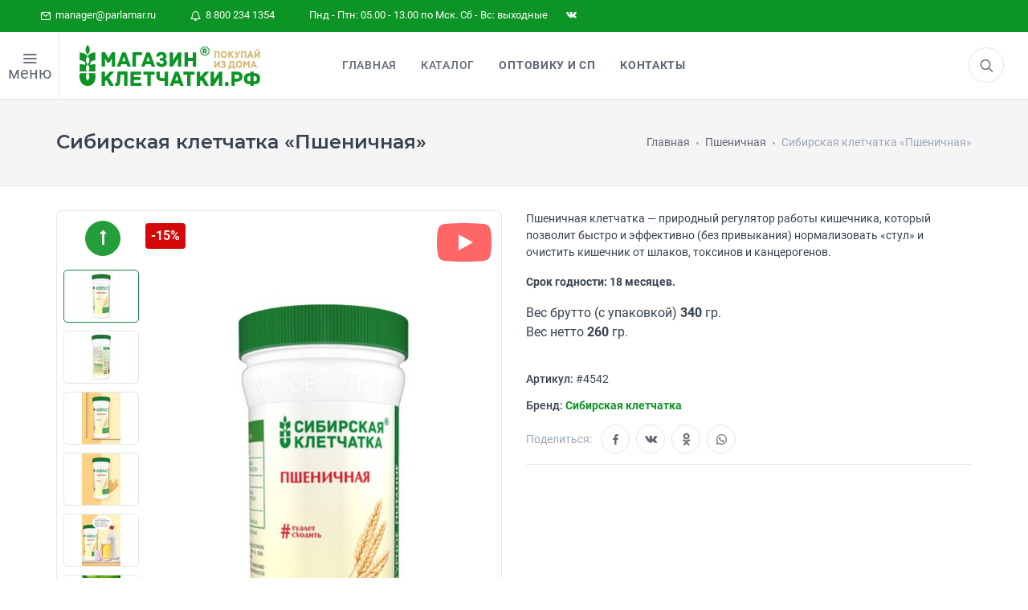

--- FILE ---
content_type: text/html; charset=utf-8
request_url: https://parlamar.ru/bronnitsyi/products/sibirskaya-kletchatka-pshenichnaya
body_size: 21858
content:
<!DOCTYPE html>
<html prefix="og: http://ogp.me/ns# article: http://ogp.me/ns/article# business: http://ogp.me/ns/business# place: http://ogp.me/ns/place# fb: http://ogp.me/ns/fb#" class="smoothscroll" lang="ru" dir="ltr">
<head>

<!--<script type="module">-->
<!--    import "/static/js/sw.js";const el = document.createElement('pwa-update');document.body.appendChild(el);-->
<!--</script>-->
<!--<script>-->
<!--const el = document.createElement('pwa-update');document.body.appendChild(el);-->
<!--</script>-->

<meta charset="utf-8">
<meta name="author" content="Studio Che">
<meta name="copyright" content='//parlamar.ru'>
<meta name="robots" content="noodp,noyaca">
<meta name="viewport" content="width=device-width, user-scalable=1, initial-scale=1.0, minimum-scale=0.25, maximum-scale=4.0, shrink-to-fit=no">

<!-- preconnect -->
<meta http-equiv='x-dns-prefetch-control' content='on'>
<link rel='dns-prefetch' href='//parlamar.ru'>
<link rel="preconnect" href="//parlamar.ru">
<link rel='dns-prefetch' href='//www.googletagmanager.com'>
<link rel='dns-prefetch' href='//ajax.googleapis.com'>
<link rel='dns-prefetch' href='//cdnjs.cloudflare.com'>
<link rel="dns-prefetch" href="//google-analytics.com">
<link rel="dns-prefetch" href="//mc.yandex.ru">
<link rel="dns-prefetch" href="//api-maps.yandex.ru">
<link rel="dns-prefetch" href="//www.youtube.com">
<link rel='dns-prefetch' href='//cdn.jsdelivr.net'>
<link rel='dns-prefetch' href='//cdn.retailrocket.ru'>

<link rel="prefetch" href="//www.googletagmanager.com/gtm.js?id=GTM-N9LCJRR">
<link rel="prefetch" href="//www.google-analytics.com/analytics.js">
<link rel="prefetch" href="//mc.yandex.ru/metrika/tag.js">
<!--<link rel="prefetch" href="//apps.elfsight.com/p/platform.js">-->
<link rel="prefetch" href="//cdn.retailrocket.ru/content/javascript/tracking.js">
<link rel="prefetch" href="//cdn.mneniya.pro/widgetscipts/parlamarru/mp-widget.js">
<link rel="prefetch" href="//static-login.sendpulse.com/apps/fc3/build/default-handler.js?1563881343353">

<!-- preload -->
<link rel="preload" href="/static/css/vendor_3.min.css" as="style">
<link rel="preload" href="/static/css/styles.css?v8.0" as="style">
<link rel="preload" href="/static/css/iziToast.min.css?v1.0" as="style">
<link rel="preload" href="/static/star-ratings/css/star-ratings.css" as="style">
<link rel="preload" href="https://cdnjs.cloudflare.com/ajax/libs/air-datepicker/2.2.3/css/datepicker.min.css" as="style">
<link rel="preload" href="https://ajax.googleapis.com/ajax/libs/jqueryui/1.12.1/themes/smoothness/jquery-ui.css" as="style">

<link rel="preload" href="/static/js/vendor-all.min.js?v1.7" as="script">
<link rel="preload" href="/static/js/scripts-plugins.js?v2.0" as="script">
<link rel="preload" href="/static/js/helpers.js?v8.5" as="script">
<link rel="preload" href="//cdn.jsdelivr.net/npm/suggestions-jquery@18.8.0/dist/js/jquery.suggestions.min.js" as="script">

<link rel="preload" href="/static/js/suggestion.js?v4.4" as="script">
<link rel="preload" href="/static/js/delivery.min.js?v4.7" as="script">
<!--<link rel="preload" href="/static/js/iziToast.min.js" as="script">-->
<link rel="preload" href="//ajax.googleapis.com/ajax/libs/jqueryui/1.12.1/jquery-ui.min.js" as="script">
<!--<link rel="preload" href="/static/star-ratings/js/dist/star-ratings.min.js" as="script">-->
<!--<link rel="preload" href="/static/js/snowstorm.min.js" as="script">-->

<link rel="preload" href="/static/fonts/icomoon.woff2" as="font" type="font/woff2" crossorigin>
<link rel="preload" href="/static/fonts/Roboto-Regular.woff2" as="font" type="font/woff2" crossorigin>
<link rel="preload" href="/static/fonts/Roboto-Bold.woff2" as="font" type="font/woff2" crossorigin>
<link rel="preload" href="/static/fonts/Roboto-Medium.woff2" as="font" type="font/woff2" crossorigin>
<link rel="preload" href="/static/fonts/Roboto-RegularItalic.woff2" as="font" type="font/woff2" crossorigin>
<link rel="preload" href="/static/fonts/socicon.woff" as="font" type="font/woff" crossorigin>
<link rel="preload" href="/static/fonts/feather-webfont.woff" as="font" type="font/woff" crossorigin>

<title>Сибирская клетчатка «Пшеничная» купить - Бронницы &middot; Цена в интернет-магазине Клетчатки</title>
<meta name="description" content="Пшеничная клетчатка &amp;mdash;&amp;nbsp;природный регулятор работы кишечника, который позволит быстро и эффективно (без привыкания) нормализовать &amp;laquo;стул&amp;raquo; и очистить кишечник от шлаков, токсино… Продажа в официальном интернет-магазине по цене производителя с доставкой по России.">

<!-- Open Graph data -->
<meta property="place:location:latitude" content="56.475672621935">
<meta property="place:location:longitude" content="84.994771177531">

<meta property="business:contact_data:postal_code" content="634021">
<meta property="business:contact_data:country_name" content="Россия">
<meta property="business:contact_data:locality" content="Томская область, г. Томск">
<meta property="business:contact_data:street_address" content="пр.Фрунзе, 109, офис 101">
<meta property="business:contact_data:email" content="manager@parlamar.ru">
<meta property="business:contact_data:phone_number" content="+7 800 234 1354">
<meta property="business:contact_data:phone_number" content="+7 800 250 7667">
<meta property="business:contact_data:website" content="//parlamar.ru">

<meta property="og:site_name" content='Магазин Клетчатки - официальный интернет магазин здорового питания'>
<meta property="og:type" content="website">
<meta property="og:url" content="https://parlamar.ru/bronnitsyi/products/sibirskaya-kletchatka-pshenichnaya">
<meta property="og:locale" content="ru_RU">
<meta property="og:title" content="Сибирская клетчатка «Пшеничная» купить - Бронницы &middot; Цена в интернет-магазине Клетчатки">
<meta property="og:description" content="Пшеничная клетчатка &amp;mdash;&amp;nbsp;природный регулятор работы кишечника, который позволит быстро и эффективно (без привыкания) нормализовать &amp;laquo;стул&amp;raquo; и очистить кишечник от шлаков, токсино… Продажа в официальном интернет-магазине по цене производителя с доставкой по России.">
<meta property="og:updated_time" content='2026-01-26T04:41:08+07'>
<meta property="og:image" content="https://parlamar.ru/media/cache/5a/ea/5aea6c9f30ed0de3cae68a2f33189312.jpg">
<meta property="og:image:width" content="1200">
<meta property="og:image:height" content="630">

<!-- icon -->
<link rel="apple-touch-icon" sizes="180x180" href="/static/img/ico/apple-touch-icon.png">
<link rel="icon" type="image/png" sizes="32x32" href="/static/img/ico/favicon-32x32.png">
<link rel="icon" type="image/png" sizes="192x192" href="/static/img/ico/android-chrome-192x192.png">
<link rel="icon" type="image/png" sizes="16x16" href="/static/img/ico/favicon-16x16.png">
<link rel="manifest" href="/static/img/ico/site.webmanifest">
<link rel="mask-icon" href="/static/img/ico/safari-pinned-tab.svg" color="#00842e">
<meta name="msapplication-TileColor" content="#00a300">
<meta name="msapplication-TileImage" content="/static/img/ico/mstile-144x144.png">
<meta name="theme-color" content="#00842e">
<meta name="apple-mobile-web-app-status-bar-style" content="#00842e">

<link rel="stylesheet" href="/static/css/vendor_3.min.css">
<link rel="stylesheet" href="/static/css/styles.css?v8.0">
<link rel="stylesheet" href="/static/css/iziToast.min.css?v1.0">
<link rel="stylesheet" href="/static/star-ratings/css/star-ratings.css">
<link rel="stylesheet" href="//cdnjs.cloudflare.com/ajax/libs/air-datepicker/2.2.3/css/datepicker.min.css">
<link rel="stylesheet" href="//ajax.googleapis.com/ajax/libs/jqueryui/1.12.1/themes/smoothness/jquery-ui.css">
<link rel="stylesheet" href="//cdnjs.cloudflare.com/ajax/libs/highlight.js/9.12.0/styles/default.min.css">

    
<meta name="yandex-verification" content="aecc2f3795c6ac32">
<meta name="google-site-verification" content="1xiz7-fqtOcRbfS9seqpOjpq9Wm9GlEEonNU9G_JBVc">

<link rel="canonical" href="https://parlamar.ru/bronnitsyi/products/sibirskaya-kletchatka-pshenichnaya">

<script src="/static/js/modernizr.min.js"></script>
<script>window.dataLayer = window.dataLayer || [];</script>

<!-- Google Tag Manager -->
 <script>(function(w,d,s,l,i){w[l]=w[l]||[];w[l].push({'gtm.start':
 new Date().getTime(),event:'gtm.js'});var f=d.getElementsByTagName(s)[0],
 j=d.createElement(s),dl=l!='dataLayer'?'&l='+l:'';j.async=true;j.src=
 'https://www.googletagmanager.com/gtm.js?id='+i+dl;f.parentNode.insertBefore(j,f);
 })(window,document,'script','dataLayer','GTM-N9LCJRR');</script>
 <!-- End Google Tag Manager -->
<!-- retail rocket -->

</head>
<body>
<!-- Google Tag Manager (noscript) -->
<noscript><iframe src="https://www.googletagmanager.com/ns.html?id=GTM-N9LCJRR" height="0" width="0" style="display:none;visibility:hidden"></iframe></noscript>
<!-- End Google Tag Manager (noscript) -->
<noscript><div><img src="https://mc.yandex.ru/watch/20724148" style="position:absolute; left:-9999px;" alt="" /></div></noscript>

<!---->
    <!--<div id="preload"><div class="pulse"></div> </div>-->
<!---->

    
<div class="offcanvas-container scroll" id="shop-categories">
    <div class="offcanvas-header account-link">
        <h3 class="offcanvas-title">Категории</h3>
    </div>
    <nav class="offcanvas-menu">
        <ul class="menu" itemscope itemtype="http://www.schema.org/SiteNavigationElement">

            

            <li>
                <a itemprop="url" href="https://parlamar.ru/health/">
                    Навигатор по здоровью
                </a>
            </li>
			<li>
                <a itemprop="url" href="https://parlamar.ru/health/covid-dlya-immuniteta/">
                    Covid. Для иммунитета
                </a>
            </li>
            
            
                <li class="has-children ">
                <a itemprop="url" href="/categories/bezglyutenovaya-produktsiya/" title="Безглютеновая продукция">Безглютеновая продукция</a>
            
                
                </li>
            
            
            <li class="has-children active"><span><a itemprop="url" href="/categories/sibirskaya-kletchatka/">Сибирская клетчатка</a><span class="sub-menu-toggle"></span></span> <!-- class="sub-menu-toggle test" -->
            
                
                    
                        <ul class="offcanvas-submenu">
                            
            
                <li class="has-children ">
                <a itemprop="url" href="/categories/sibirskaya-kletchatka/forte/" title="Форте">Форте</a>
            
                
                </li>
            
            
                <li class="has-children ">
                <a itemprop="url" href="/categories/sibirskaya-kletchatka/dlya-pohudeniya/" title="Для похудения">Для похудения</a>
            
                
                </li>
            
            
                <li class="has-children ">
                <a itemprop="url" href="/categories/sibirskaya-kletchatka/kukuruznaya/" title="Кукурузная">Кукурузная</a>
            
                
                </li>
            
            
                <li class="has-children ">
                <a itemprop="url" href="/categories/sibirskaya-kletchatka/pshenichnaya/" title="Пшеничная">Пшеничная</a>
            
                
                </li>
            
            
                <li class="has-children ">
                <a itemprop="url" href="/categories/sibirskaya-kletchatka/ovsyanaya/" title="Овсяная">Овсяная</a>
            
                
                </li>
            
            
                <li class="has-children ">
                <a itemprop="url" href="/categories/sibirskaya-kletchatka/rzhanaya/" title="Ржаная">Ржаная</a>
            
                
                </li>
            
            
                <li class="has-children ">
                <a itemprop="url" href="/categories/sibirskaya-kletchatka/lnyanaya/" title="Льняная">Льняная</a>
            
                
                </li>
            
            
                <li class="has-children ">
                <a itemprop="url" href="/categories/sibirskaya-kletchatka/aptechnaya/" title="Аптечная">Аптечная</a>
            
                
                </li>
            
            
                <li class="has-children ">
                <a itemprop="url" href="/categories/sibirskaya-kletchatka/s-superfudami/" title="С суперфудами">С суперфудами</a>
            
                
                </li>
            
                        </ul>
                    
                
                </li>
            
            
                <li class="has-children ">
                <a itemprop="url" href="/categories/profilakticheskoe-pitanie/" title="Профилактическое питание">Профилактическое питание</a>
            
                
                </li>
            
            
                <li class="has-children ">
                <a itemprop="url" href="/categories/ochischenie-i-krasota/" title="Очищение и красота">Очищение и красота</a>
            
                
                </li>
            
            
                <li class="has-children ">
                <a itemprop="url" href="/categories/smuzi-detox/" title="Смузи «DETOX»">Смузи «DETOX»</a>
            
                
                </li>
            
            
            <li class="has-children "><span><a itemprop="url" href="/categories/sibirskie-otrubi/">Сибирские отруби</a><span class="sub-menu-toggle"></span></span> <!-- class="sub-menu-toggle test" -->
            
                
                    
                        <ul class="offcanvas-submenu">
                            
            
                <li class="has-children ">
                <a itemprop="url" href="/categories/sibirskie-otrubi/kukuruznyie/" title="Кукурузные">Кукурузные</a>
            
                
                </li>
            
            
                <li class="has-children ">
                <a itemprop="url" href="/categories/sibirskie-otrubi/ovsyanyie/" title="Овсяные">Овсяные</a>
            
                
                </li>
            
            
                <li class="has-children ">
                <a itemprop="url" href="/categories/sibirskie-otrubi/pshenichnyie/" title="Пшеничные">Пшеничные</a>
            
                
                </li>
            
            
                <li class="has-children ">
                <a itemprop="url" href="/categories/sibirskie-otrubi/hrustyaschie/" title="Хрустящие">Хрустящие</a>
            
                
                </li>
            
            
                <li class="has-children ">
                <a itemprop="url" href="/categories/sibirskie-otrubi/rzhanyie/" title="Ржаные">Ржаные</a>
            
                
                </li>
            
            
                <li class="has-children ">
                <a itemprop="url" href="/categories/orehi-i-superfudyi/zelenyij-kofe/" title="Зеленый кофе">Зеленый кофе</a>
            
                
                </li>
            
            
                <li class="has-children ">
                <a itemprop="url" href="/categories/orehi-i-superfudyi/semena-chia/" title="Семена Чиа">Семена Чиа</a>
            
                
                </li>
            
            
                <li class="has-children ">
                <a itemprop="url" href="/categories/orehi-i-superfudyi/orehi/" title="Орехи">Орехи</a>
            
                
                </li>
            
                        </ul>
                    
                
                </li>
            
            
            <li class="has-children "><span><a itemprop="url" href="/categories/zdorovoe-pitanie/">Здоровое питание</a><span class="sub-menu-toggle"></span></span> <!-- class="sub-menu-toggle test" -->
            
                
                    
                        <ul class="offcanvas-submenu">
                            
            
                <li class="has-children ">
                <a itemprop="url" href="/categories/zdorovoe-pitanie/krem-kashi/" title="Крем-каши">Крем-каши</a>
            
                
                </li>
            
            
                <li class="has-children ">
                <a itemprop="url" href="/categories/zdorovoe-pitanie/pudingi-i-desertyi/" title="Пудинги и десерты">Пудинги и десерты</a>
            
                
                </li>
            
            
                <li class="has-children ">
                <a itemprop="url" href="/categories/zdorovoe-pitanie/maslo/" title="Масло">Масло</a>
            
                
                </li>
            
            
                <li class="has-children ">
                <a itemprop="url" href="/categories/zdorovoe-pitanie/ovoschnyie-kotletyi/" title="Овощные котлеты">Овощные котлеты</a>
            
                
                </li>
            
            
                <li class="has-children ">
                <a itemprop="url" href="/categories/zdorovoe-pitanie/poleznaya-muka/" title="Полезная мука">Полезная мука</a>
            
                
                </li>
            
            
                <li class="has-children ">
                <a itemprop="url" href="/categories/zdorovoe-pitanie/kiseli/" title="Кисели">Кисели</a>
            
                
                </li>
            
            
                <li class="has-children ">
                <a itemprop="url" href="/categories/zdorovoe-pitanie/kasha-iz-prorostkov/" title="Каша из проростков">Каша из проростков</a>
            
                
                </li>
            
            
                <li class="has-children ">
                <a itemprop="url" href="/categories/zdorovoe-pitanie/gotovyie-zavtraki/" title="Готовые завтраки">Готовые завтраки</a>
            
                
                </li>
            
            
                <li class="has-children ">
                <a itemprop="url" href="/categories/zdorovoe-pitanie/kompot/" title="Компот">Компот</a>
            
                
                </li>
            
            
                <li class="has-children ">
                <a itemprop="url" href="/categories/zdorovoe-pitanie/siropyi/" title="Сиропы">Сиропы</a>
            
                
                </li>
            
            
                <li class="has-children ">
                <a itemprop="url" href="/categories/zdorovoe-pitanie/ovoschi-fruktyi-i-yagodyi/" title="Овощи, Фрукты и Ягоды">Овощи, Фрукты и Ягоды</a>
            
                
                </li>
            
            
                <li class="has-children ">
                <a itemprop="url" href="/categories/sladosti/marmelad/" title="Мармелад">Мармелад</a>
            
                
                </li>
            
            
                <li class="has-children ">
                <a itemprop="url" href="/categories/sladosti/varene-dzhemyi/" title="Варенье, джемы">Варенье, джемы</a>
            
                
                </li>
            
            
                <li class="has-children ">
                <a itemprop="url" href="/categories/sladosti/tsukatyi/" title="Цукаты">Цукаты</a>
            
                
                </li>
            
            
                <li class="has-children ">
                <a itemprop="url" href="/categories/sladosti/konfetyi/" title="Конфеты">Конфеты</a>
            
                
                </li>
            
                        </ul>
                    
                
                </li>
            
            
                <li class="has-children ">
                <a itemprop="url" href="/categories/perekusyi/" title="Перекусы">Перекусы</a>
            
                
                </li>
            
            
            <li class="has-children "><span><a itemprop="url" href="/categories/napitki/">Напитки</a><span class="sub-menu-toggle"></span></span> <!-- class="sub-menu-toggle test" -->
            
                
                    
                        <ul class="offcanvas-submenu">
                            
            
                <li class="has-children ">
                <a itemprop="url" href="/categories/napitki/sbitni/" title="Сбитни">Сбитни</a>
            
                
                </li>
            
            
                <li class="has-children ">
                <a itemprop="url" href="/categories/napitki/kofe/" title="Кофе">Кофе</a>
            
                
                </li>
            
            
                <li class="has-children ">
                <a itemprop="url" href="/categories/napitki/chaj/" title="Чай">Чай</a>
            
                
                </li>
            
            
                <li class="has-children ">
                <a itemprop="url" href="/categories/balzamyi/altajskie-balzamyi/" title="Алтайские бальзамы">Алтайские бальзамы</a>
            
                
                </li>
            
            
                <li class="has-children ">
                <a itemprop="url" href="/categories/biodobavki/badyi-dlya-immuniteta/" title="Бады для иммунитета">Бады для иммунитета</a>
            
                
                </li>
            
            
                <li class="has-children ">
                <a itemprop="url" href="/categories/biodobavki/badyi-dlya-pecheni/" title="Бады для печени">Бады для печени</a>
            
                
                </li>
            
            
                <li class="has-children ">
                <a itemprop="url" href="/categories/biodobavki/masla-v-kapsulah/" title="Масла в капсулах">Масла в капсулах</a>
            
                
                </li>
            
            
                <li class="has-children ">
                <a itemprop="url" href="/categories/kosmetika-naturalnaya/krema/" title="Крема">Крема</a>
            
                
                </li>
            
            
                <li class="has-children ">
                <a itemprop="url" href="/categories/kosmetika-naturalnaya/sredstva-dlya-vann/" title="Средства для ванн">Средства для ванн</a>
            
                
                </li>
            
            
                <li class="has-children ">
                <a itemprop="url" href="/categories/kosmetika-naturalnaya/shampuni/" title="Шампуни">Шампуни</a>
            
                
                </li>
            
            
                <li class="has-children ">
                <a itemprop="url" href="/categories/kosmetika-naturalnaya/maslo-kosmeticheskoe/" title="Масло косметическое">Масло косметическое</a>
            
                
                </li>
            
                        </ul>
                    
                
                </li>
            
            
                <li class="has-children ">
                <a itemprop="url" href="/categories/kletchatka-dlya-zhivotnyih/" title="Клетчатка для животных">Клетчатка для животных</a>
            
                
                </li>
            
            
                <li class="has-children ">
                <a itemprop="url" href="/categories/vsya-produktsiya/" title="Вся продукция">Вся продукция</a>
            
                
                </li>
            
            <li>
                <a itemprop="url" href="/static/files/book.pdf" target="_blank">
                    Скачать книгу о клетчтаке
                </a>
            </li>
        </ul>
    </nav>
</div>

    <div class="topbar">
    <div class="topbar-column">
        <a href="mailto:manager@parlamar.ru"><i class="icon-mail"></i>&nbsp; manager@parlamar.ru</a>
        <a href="tel:88002341354"><i class="icon-bell"></i>&nbsp; 8 800 234 1354</a>
        <a>Пнд - Птн: 05.00 - 13.00 по Мск. Сб - Вс: выходные</a>
        <!--<a class="hidden-md-down social-button sb-instagram shape-none sb-dark" href="https://www.instagram.com/kletchatkasibirskaia/?hl=ru" target="_blank"><i class="socicon-instagram"></i></a>-->
        <a class="hidden-md-down social-button sb-twitter shape-none sb-dark" href="https://vk.com/skshop70" target="_blank"><i class="socicon-vkontakte"></i></a>
    </div>
</div>
    
<div class="offcanvas-container scroll" id="mobile-menu">

<!--    -->

    <nav class="offcanvas-menu">
        <ul class="menu" itemscope itemtype="http://www.schema.org/SiteNavigationElement">
            <li>
                <a itemprop="url" href="/">
                    Главная
                </a>
            </li>

<!--            -->
<!--                <li>-->
<!--                    <a itemprop="url" href="/discounts-and-promotions/">-->
<!--                        Акции и скидки-->
<!--                    </a>-->
<!--                </li>-->
<!--            -->

            <li class="has-children ">
                <span>
                    <a itemprop="url" href="#" class="sub-menu-toggle test">Каталог</a>
                    <span class="sub-menu-toggle"></span></span>
                <ul class="offcanvas-submenu">
                    <li class="has-children ">
                        <span><a itemprop="url" href="https://parlamar.ru/health/covid-dlya-immuniteta/">Covid. Для иммунитета</a></span>
                        
                            
                                <li class="has-children ">
                                <a itemprop="url" href="/categories/bezglyutenovaya-produktsiya/"
                                   title="Безглютеновая продукция">Безглютеновая продукция</a>
                            
                        
                        </li>
                        
                            
                                <li class="has-children active">
                                    <span><a itemprop="url" href="/categories/sibirskaya-kletchatka/">Сибирская клетчатка</a><span
                                            class="sub-menu-toggle"></span></span>
                                    
                        
                            
                                <ul class="offcanvas-submenu">
                                    
                            
                                <li class="has-children ">
                                <a itemprop="url" href="/categories/sibirskaya-kletchatka/forte/"
                                   title="Форте">Форте</a>
                            
                        
                        </li>
                        
                            
                                <li class="has-children ">
                                <a itemprop="url" href="/categories/sibirskaya-kletchatka/dlya-pohudeniya/"
                                   title="Для похудения">Для похудения</a>
                            
                        
                        </li>
                        
                            
                                <li class="has-children ">
                                <a itemprop="url" href="/categories/sibirskaya-kletchatka/kukuruznaya/"
                                   title="Кукурузная">Кукурузная</a>
                            
                        
                        </li>
                        
                            
                                <li class="has-children ">
                                <a itemprop="url" href="/categories/sibirskaya-kletchatka/pshenichnaya/"
                                   title="Пшеничная">Пшеничная</a>
                            
                        
                        </li>
                        
                            
                                <li class="has-children ">
                                <a itemprop="url" href="/categories/sibirskaya-kletchatka/ovsyanaya/"
                                   title="Овсяная">Овсяная</a>
                            
                        
                        </li>
                        
                            
                                <li class="has-children ">
                                <a itemprop="url" href="/categories/sibirskaya-kletchatka/rzhanaya/"
                                   title="Ржаная">Ржаная</a>
                            
                        
                        </li>
                        
                            
                                <li class="has-children ">
                                <a itemprop="url" href="/categories/sibirskaya-kletchatka/lnyanaya/"
                                   title="Льняная">Льняная</a>
                            
                        
                        </li>
                        
                            
                                <li class="has-children ">
                                <a itemprop="url" href="/categories/sibirskaya-kletchatka/aptechnaya/"
                                   title="Аптечная">Аптечная</a>
                            
                        
                        </li>
                        
                            
                                <li class="has-children ">
                                <a itemprop="url" href="/categories/sibirskaya-kletchatka/s-superfudami/"
                                   title="С суперфудами">С суперфудами</a>
                            
                        
                        </li>
                        
                                </ul>
                            
                        
                        </li>
                        
                            
                                <li class="has-children ">
                                <a itemprop="url" href="/categories/profilakticheskoe-pitanie/"
                                   title="Профилактическое питание">Профилактическое питание</a>
                            
                        
                        </li>
                        
                            
                                <li class="has-children ">
                                <a itemprop="url" href="/categories/ochischenie-i-krasota/"
                                   title="Очищение и красота">Очищение и красота</a>
                            
                        
                        </li>
                        
                            
                                <li class="has-children ">
                                <a itemprop="url" href="/categories/smuzi-detox/"
                                   title="Смузи «DETOX»">Смузи «DETOX»</a>
                            
                        
                        </li>
                        
                            
                                <li class="has-children ">
                                    <span><a itemprop="url" href="/categories/sibirskie-otrubi/">Сибирские отруби</a><span
                                            class="sub-menu-toggle"></span></span>
                                    
                        
                            
                                <ul class="offcanvas-submenu">
                                    
                            
                                <li class="has-children ">
                                <a itemprop="url" href="/categories/sibirskie-otrubi/kukuruznyie/"
                                   title="Кукурузные">Кукурузные</a>
                            
                        
                        </li>
                        
                            
                                <li class="has-children ">
                                <a itemprop="url" href="/categories/sibirskie-otrubi/ovsyanyie/"
                                   title="Овсяные">Овсяные</a>
                            
                        
                        </li>
                        
                            
                                <li class="has-children ">
                                <a itemprop="url" href="/categories/sibirskie-otrubi/pshenichnyie/"
                                   title="Пшеничные">Пшеничные</a>
                            
                        
                        </li>
                        
                            
                                <li class="has-children ">
                                <a itemprop="url" href="/categories/sibirskie-otrubi/hrustyaschie/"
                                   title="Хрустящие">Хрустящие</a>
                            
                        
                        </li>
                        
                            
                                <li class="has-children ">
                                <a itemprop="url" href="/categories/sibirskie-otrubi/rzhanyie/"
                                   title="Ржаные">Ржаные</a>
                            
                        
                        </li>
                        
                            
                                <li class="has-children ">
                                <a itemprop="url" href="/categories/orehi-i-superfudyi/zelenyij-kofe/"
                                   title="Зеленый кофе">Зеленый кофе</a>
                            
                        
                        </li>
                        
                            
                                <li class="has-children ">
                                <a itemprop="url" href="/categories/orehi-i-superfudyi/semena-chia/"
                                   title="Семена Чиа">Семена Чиа</a>
                            
                        
                        </li>
                        
                            
                                <li class="has-children ">
                                <a itemprop="url" href="/categories/orehi-i-superfudyi/orehi/"
                                   title="Орехи">Орехи</a>
                            
                        
                        </li>
                        
                                </ul>
                            
                        
                        </li>
                        
                            
                                <li class="has-children ">
                                    <span><a itemprop="url" href="/categories/zdorovoe-pitanie/">Здоровое питание</a><span
                                            class="sub-menu-toggle"></span></span>
                                    
                        
                            
                                <ul class="offcanvas-submenu">
                                    
                            
                                <li class="has-children ">
                                <a itemprop="url" href="/categories/zdorovoe-pitanie/krem-kashi/"
                                   title="Крем-каши">Крем-каши</a>
                            
                        
                        </li>
                        
                            
                                <li class="has-children ">
                                <a itemprop="url" href="/categories/zdorovoe-pitanie/pudingi-i-desertyi/"
                                   title="Пудинги и десерты">Пудинги и десерты</a>
                            
                        
                        </li>
                        
                            
                                <li class="has-children ">
                                <a itemprop="url" href="/categories/zdorovoe-pitanie/maslo/"
                                   title="Масло">Масло</a>
                            
                        
                        </li>
                        
                            
                                <li class="has-children ">
                                <a itemprop="url" href="/categories/zdorovoe-pitanie/ovoschnyie-kotletyi/"
                                   title="Овощные котлеты">Овощные котлеты</a>
                            
                        
                        </li>
                        
                            
                                <li class="has-children ">
                                <a itemprop="url" href="/categories/zdorovoe-pitanie/poleznaya-muka/"
                                   title="Полезная мука">Полезная мука</a>
                            
                        
                        </li>
                        
                            
                                <li class="has-children ">
                                <a itemprop="url" href="/categories/zdorovoe-pitanie/kiseli/"
                                   title="Кисели">Кисели</a>
                            
                        
                        </li>
                        
                            
                                <li class="has-children ">
                                <a itemprop="url" href="/categories/zdorovoe-pitanie/kasha-iz-prorostkov/"
                                   title="Каша из проростков">Каша из проростков</a>
                            
                        
                        </li>
                        
                            
                                <li class="has-children ">
                                <a itemprop="url" href="/categories/zdorovoe-pitanie/gotovyie-zavtraki/"
                                   title="Готовые завтраки">Готовые завтраки</a>
                            
                        
                        </li>
                        
                            
                                <li class="has-children ">
                                <a itemprop="url" href="/categories/zdorovoe-pitanie/kompot/"
                                   title="Компот">Компот</a>
                            
                        
                        </li>
                        
                            
                                <li class="has-children ">
                                <a itemprop="url" href="/categories/zdorovoe-pitanie/siropyi/"
                                   title="Сиропы">Сиропы</a>
                            
                        
                        </li>
                        
                            
                                <li class="has-children ">
                                <a itemprop="url" href="/categories/zdorovoe-pitanie/ovoschi-fruktyi-i-yagodyi/"
                                   title="Овощи, Фрукты и Ягоды">Овощи, Фрукты и Ягоды</a>
                            
                        
                        </li>
                        
                            
                                <li class="has-children ">
                                <a itemprop="url" href="/categories/sladosti/marmelad/"
                                   title="Мармелад">Мармелад</a>
                            
                        
                        </li>
                        
                            
                                <li class="has-children ">
                                <a itemprop="url" href="/categories/sladosti/varene-dzhemyi/"
                                   title="Варенье, джемы">Варенье, джемы</a>
                            
                        
                        </li>
                        
                            
                                <li class="has-children ">
                                <a itemprop="url" href="/categories/sladosti/tsukatyi/"
                                   title="Цукаты">Цукаты</a>
                            
                        
                        </li>
                        
                            
                                <li class="has-children ">
                                <a itemprop="url" href="/categories/sladosti/konfetyi/"
                                   title="Конфеты">Конфеты</a>
                            
                        
                        </li>
                        
                                </ul>
                            
                        
                        </li>
                        
                            
                                <li class="has-children ">
                                <a itemprop="url" href="/categories/perekusyi/"
                                   title="Перекусы">Перекусы</a>
                            
                        
                        </li>
                        
                            
                                <li class="has-children ">
                                    <span><a itemprop="url" href="/categories/napitki/">Напитки</a><span
                                            class="sub-menu-toggle"></span></span>
                                    
                        
                            
                                <ul class="offcanvas-submenu">
                                    
                            
                                <li class="has-children ">
                                <a itemprop="url" href="/categories/napitki/sbitni/"
                                   title="Сбитни">Сбитни</a>
                            
                        
                        </li>
                        
                            
                                <li class="has-children ">
                                <a itemprop="url" href="/categories/napitki/kofe/"
                                   title="Кофе">Кофе</a>
                            
                        
                        </li>
                        
                            
                                <li class="has-children ">
                                <a itemprop="url" href="/categories/napitki/chaj/"
                                   title="Чай">Чай</a>
                            
                        
                        </li>
                        
                            
                                <li class="has-children ">
                                <a itemprop="url" href="/categories/balzamyi/altajskie-balzamyi/"
                                   title="Алтайские бальзамы">Алтайские бальзамы</a>
                            
                        
                        </li>
                        
                            
                                <li class="has-children ">
                                <a itemprop="url" href="/categories/biodobavki/badyi-dlya-immuniteta/"
                                   title="Бады для иммунитета">Бады для иммунитета</a>
                            
                        
                        </li>
                        
                            
                                <li class="has-children ">
                                <a itemprop="url" href="/categories/biodobavki/badyi-dlya-pecheni/"
                                   title="Бады для печени">Бады для печени</a>
                            
                        
                        </li>
                        
                            
                                <li class="has-children ">
                                <a itemprop="url" href="/categories/biodobavki/masla-v-kapsulah/"
                                   title="Масла в капсулах">Масла в капсулах</a>
                            
                        
                        </li>
                        
                            
                                <li class="has-children ">
                                <a itemprop="url" href="/categories/kosmetika-naturalnaya/krema/"
                                   title="Крема">Крема</a>
                            
                        
                        </li>
                        
                            
                                <li class="has-children ">
                                <a itemprop="url" href="/categories/kosmetika-naturalnaya/sredstva-dlya-vann/"
                                   title="Средства для ванн">Средства для ванн</a>
                            
                        
                        </li>
                        
                            
                                <li class="has-children ">
                                <a itemprop="url" href="/categories/kosmetika-naturalnaya/shampuni/"
                                   title="Шампуни">Шампуни</a>
                            
                        
                        </li>
                        
                            
                                <li class="has-children ">
                                <a itemprop="url" href="/categories/kosmetika-naturalnaya/maslo-kosmeticheskoe/"
                                   title="Масло косметическое">Масло косметическое</a>
                            
                        
                        </li>
                        
                                </ul>
                            
                        
                        </li>
                        
                            
                                <li class="has-children ">
                                <a itemprop="url" href="/categories/kletchatka-dlya-zhivotnyih/"
                                   title="Клетчатка для животных">Клетчатка для животных</a>
                            
                        
                        </li>
                        
                            
                                <li class="has-children ">
                                <a itemprop="url" href="/categories/vsya-produktsiya/"
                                   title="Вся продукция">Вся продукция</a>
                            
                        
                        </li>
                        
                </ul>
            </li>

<!--            -->
<!--                <li>-->
<!--                    <span><a itemprop="url" href="/account/login/"><span>Вход / Регистрация</span></a><span-->
<!--                            class="sub-menu-toggle"></span></span>-->
<!--                </li>-->
<!--            -->

<!--            -->
<!--                <li class="has-children"><span><a href="#"><span>Клиенту</span></a><span class="sub-menu-toggle"></span></span>-->
<!--                    <ul class="offcanvas-submenu">-->
<!--                        <li>-->
<!--                            <a href="/delivery-payment/">Оплата и доставка</a>-->
<!--                        </li>-->
<!--                        <li>-->
<!--                            <a href="/how-to-buy/">Как сделать заказ?</a>-->
<!--                        </li>-->
<!--                        <li>-->
<!--                            <a href="/info/">Регистрация, авторизация, скидка</a>-->
<!--                        </li>-->
<!--                        <li>-->
<!--                            <a href="/discounts/">Система скидок</a>-->
<!--                        </li>-->
<!--                        <li>-->
<!--                            <a href="/delivery-payment-opt/">Купить оптом</a>-->
<!--                        </li>-->
<!--                    </ul>-->
<!--                </li>-->
<!--            -->

            <li>
                <a href="/delivery-payment-opt/"><span><b>Оптовику и СП</b></span></a>
            </li>

            <li>
                <span><a itemprop="url" href="/contacts/"><span>Контакты</span></a><span
                        class="sub-menu-toggle"></span></span>
            </li>
            <li>
                <a itemprop="url" href="/static/files/book.pdf" target="_blank">
                    Скачать книгу о клетчтаке
                </a>
            </li>

        </ul>
    </nav>
</div>

    <header class="navbar navbar-sticky">
        <form class="site-search" method="get" action="/search/">
    <input type="text" name="q" id="id_q" placeholder="Поиск...">
    <div class="search-tools">
        <input class="btn btn-outline-info btn-sm" type="submit" value="Найти" style="margin: 0;">
        <span class="close-search"><i class="icon-cross"></i></span>
    </div>
</form>
        
<div class="site-branding">
    <div class="inner">
        <a class="offcanvas-toggle cats-toggle" href="#shop-categories" data-toggle="offcanvas"><br>меню</a>
        <a class="offcanvas-toggle menu-toggle" href="#mobile-menu" data-toggle="offcanvas"><br><small>меню</small></a>
        <a class="site-logo" href="/">
            <img src="/static/img/logo/logo_pokupay_iz_doma2.svg" alt="МагазинКлетчатки.рф">
        </a>
    </div>
</div>
        
<nav class="site-menu">
    <ul>
        <li class="has-megamenu ">
            <a href="/"><span>Главная</span></a>
        </li>

        

        <li class="has-megamenu "><a href="#"><span>Каталог</span></a>
            <ul class="mega-menu">
                
                    
                        <li><span class="mega-menu-title">Топ категории</span>
                            <ul class="sub-menu">
                                
                                    <li>
                                        <a href="/categories/bezglyutenovaya-produktsiya/">Безглютеновая продукция</a>
                                    </li>
                                
                                    <li>
                                        <a href="/categories/sibirskaya-kletchatka/">Сибирская клетчатка</a>
                                    </li>
                                
                                    <li>
                                        <a href="/categories/profilakticheskoe-pitanie/">Профилактическое питание</a>
                                    </li>
                                
                                    <li>
                                        <a href="/categories/ochischenie-i-krasota/">Очищение и красота</a>
                                    </li>
                                
                                    <li>
                                        <a href="/categories/smuzi-detox/">Смузи «DETOX»</a>
                                    </li>
                                
                            </ul>
                        </li>
                    
                        <li><span class="mega-menu-title">Топ категории</span>
                            <ul class="sub-menu">
                                
                                    <li>
                                        <a href="/categories/sibirskie-otrubi/">Сибирские отруби</a>
                                    </li>
                                
                                    <li>
                                        <a href="/categories/zdorovoe-pitanie/">Здоровое питание</a>
                                    </li>
                                
                                    <li>
                                        <a href="/categories/perekusyi/">Перекусы</a>
                                    </li>
                                
                                    <li>
                                        <a href="/categories/napitki/">Напитки</a>
                                    </li>
                                
                                    <li>
                                        <a href="/categories/kletchatka-dlya-zhivotnyih/">Клетчатка для животных</a>
                                    </li>
                                
                            </ul>
                        </li>
                    
                        <li><span class="mega-menu-title">Топ категории</span>
                            <ul class="sub-menu">
                                
                                    <li>
                                        <a href="/categories/vsya-produktsiya/">Вся продукция</a>
                                    </li>
                                
                            </ul>
                        </li>
                    
                
                
                    <li><span class="mega-menu-title">Топ категории</span>
                        
                            <ul class="sub-menu">
                                <li>
                                    <a href="/dlya-shkolnikov/">Для школьников</a>
                                </li>
                            </ul>
                        
                    </li>
                
            </ul>
        </li>

<!--
        
            <li>
                <a href="/account/login/"><span><b>Вход / Регистрация</b></span></a>
            </li>
        

        
            <li>
                <a href="#"><span>Клиенту</span></a>
                <ul class="sub-menu">
                    <li><a
                            href="/delivery-payment/">Оплата и доставка</a></li>
                    <li><a
                            href="/how-to-buy/">Как сделать заказ?</a></li>
                    <li><a href="/info/">Регистрация,
                        авторизация, скидка</a></li>
                    <li><a href="/discounts/">Система
                        скидок</a></li>
                    <li>
                        <a href="/delivery-payment-opt/">Купить оптом</a>
                    </li>
                </ul>
            </li>
        

-->
        <li>
            <a href="/delivery-payment-opt/"><span><b>Оптовику и СП</b></span></a>
        </li>

        <li>
            <a href="/contacts/"><span><b>Контакты</b></span></a>
        </li>
    </ul>
</nav>

        <div class="toolbar">
            <div class="inner">
                <div class="tools">
                    <div class="search"><i class="icon-search"></i></div>
                    
                </div>
            </div>
        </div>
    </header>
    <div class="offcanvas-wrapper">
        
    <div class="page-title">
    <div class="container">
        <div class="column">
            <h1>
                
                    Сибирская клетчатка «Пшеничная»
                
            </h1>
        </div>
        <div class="column">
            <ul class="breadcrumbs" itemscope itemtype="http://schema.org/BreadcrumbList">
                <li itemprop="itemListElement" itemscope itemtype="http://schema.org/ListItem">
                    <meta itemprop="position" content="1">
                    <a itemprop="item" href="/">
                        <span itemprop="name">Главная</span>
                    </a>
                </li>
                <li class="separator">&nbsp;</li>
                <li itemprop="itemListElement" itemscope itemtype="http://schema.org/ListItem">
                    <meta itemprop="position" content="2">
                    <a itemprop="item" href="/categories/sibirskaya-kletchatka/pshenichnaya/">
                        <span itemprop="name">Пшеничная</span>
                    </a>
                </li>
                <li class="separator">&nbsp;</li>
                <li>Сибирская клетчатка «Пшеничная»</li>
            </ul>
        </div>
    </div>
</div>

        
    <div class="container padding-bottom-3x mb-1">
        <div class="row" itemscope itemtype="https://schema.org/Product">
            <meta itemprop="name" content="Сибирская клетчатка «Пшеничная»">
            <meta itemprop="brand" content="Сибирская клетчатка">
            <meta itemprop="description " content="Пшеничная клетчатка &amp;mdash;&amp;nbsp;природный регулятор работы кишечника, который позволит быстро и эффективно (без привыкания) нормализовать &amp;laquo;стул&amp;raquo; и очистить кишечник от шлаков, токсинов и канцерогенов.

Срок годности: 18&amp;nbsp;месяцев.">
            <link itemprop="image" href="https://parlamar.ru/media/upload/product/image/%D0%94%D0%B8%D0%B7%D0%B0%D0%B9%D0%BD_%D0%B1%D0%B5%D0%B7_%D0%BD%D0%B0%D0%B7%D0%B2%D0%B0%D0%BD%D0%B8%D1%8F_12_wFQ7m9G.jpg">
            <span itemprop="offers" itemscope itemtype="http://schema.org/Offer" style="display: none">
                <link itemprop="availability" href="http://schema.org/InStock">
                <link itemprop="itemCondition" href="https://schema.org/UsedCondition">
                <meta itemprop="priceCurrency" content="RUB">
                <meta itemprop="price" content="180.00">
                <meta itemprop="priceValidUntil" content="2020-11-05">
                <link itemprop="url" href="https://parlamar.ru/bronnitsyi/products/sibirskaya-kletchatka-pshenichnaya">
            </span>
            <meta itemprop="sku" content="4542">
            <meta itemprop="mpn" content="4542">
            
            <span class="hidden" itemscope itemtype="http://schema.org/VideoObject">
                <link itemprop="url" href="https://parlamar.ru/bronnitsyi/products/sibirskaya-kletchatka-pshenichnaya">
                <meta itemprop="name" content='Сибирская клетчатка «Пшеничная»'>
                <meta itemprop="description" content='Пшеничная клетчатка &amp;mdash;&amp;nbsp;природный регулятор работы кишечника, который позволит быстро и эффективно (без привыкания) нормализовать &amp;laquo;стул&amp;raquo; и очистить кишечник от шлаков, токсинов и канцерогенов.

Срок годности: 18&amp;nbsp;месяцев.'>
                <meta itemprop="duration" content="PT0H1M0S">
                <meta itemprop="isFamilyFriendly" content="true">
                <meta itemprop="uploadDate" content="2019-07-23T12:30:15+07">
                <meta itemprop="dateCreated" content="2019-07-23T12:30:15+07">
                <meta itemprop="datePublished" content="2019-07-23T12:30:15+07">
                <meta itemprop="dateModified" content="2019-07-23T12:30:15+07">
                <link itemprop="thumbnailUrl" href="https://img.youtube.com/vi/NZd5N_2AKww/hqdefault.jpg">
                <span class="hidden" itemprop="thumbnail" itemscope itemtype="http://schema.org/ImageObject">
                    <link itemprop="contentUrl" href="https://img.youtube.com/vi/NZd5N_2AKww/hqdefault.jpg">
                    <meta itemprop="width" content="640">
                    <meta itemprop="height" content="480">
                </span>
            </span>
            <link rel="preconnect" href="//www.youtube.com/embed/NZd5N_2AKww">
            
            
                
                    <div class="col-md-6">
                        <div class="product-gallery new-product-gallery">

                            
                            

                            
                                
                                    <div class="product-badge product-sale">-15%</div>
                                
                                
                            

                            
                                <div class="gallery-wrapper">
                                    <div class="gallery-item video-btn text-center">
                                        <a class="youtube" href="#" data-toggle="tooltip" data-type="video" data-video="&lt;div class=&quot;wrapper&quot;&gt;&lt;div class=&quot;video-wrapper&quot;&gt;&lt;iframe class=&quot;pswp__video&quot; width=&quot;960&quot; height=&quot;640&quot; src=&quot;//www.youtube.com/embed/NZd5N_2AKww?rel=0&quot; frameborder=&quot;0&quot; allowfullscreen&gt;&lt;/iframe&gt;&lt;/div&gt;&lt;/div&gt;" title="Видео">
                                            <svg height="100%" version="1.1" viewBox="0 0 68 48" width="100%"><path class="yt-play-button" d="M66.52,7.74c-0.78-2.93-2.49-5.41-5.42-6.19C55.79,.13,34,0,34,0S12.21,.13,6.9,1.55 C3.97,2.33,2.27,4.81,1.48,7.74C0.06,13.05,0,24,0,24s0.06,10.95,1.48,16.26c0.78,2.93,2.49,5.41,5.42,6.19 C12.21,47.87,34,48,34,48s21.79-0.13,27.1-1.55c2.93-0.78,4.64-3.26,5.42-6.19C67.94,34.95,68,24,68,24S67.94,13.05,66.52,7.74z" fill="#212121" fill-opacity="0.8"></path><path d="M 45,24 27,14 27,34" fill="#fff"></path>
                                            </svg>
                                        </a>
                                    </div>
                                </div>
                            

                            <div class="product-carousel owl-carousel gallery-wrapper" itemscope itemtype="http://schema.org/ImageObject">
                                
                                    <div class="gallery-item main-g-image" data-hash="91">
                                        
                                        <a href="/media/cache/11/12/1112f843508430c73e5b5e99f03ddabb.jpg" data-size='730x973' itemprop="contentUrl">
                                            <link rel="prefetch" href="/media/cache/11/12/1112f843508430c73e5b5e99f03ddabb.jpg">
                                        
                                        
                                            <img src="/media/cache/05/5e/055eb13bd741926c326292f14f6c6a34.jpg" alt="Сибирская клетчатка «Пшеничная»" itemprop="thumbnail">
                                            <link rel="prefetch" href="/media/cache/05/5e/055eb13bd741926c326292f14f6c6a34.jpg">
                                        
                                        </a>
                                    </div>
                                
                                    <div class="gallery-item main-g-image" data-hash="92">
                                        
                                        <a href="/media/cache/68/95/68955d1602d788559b3f95c8f3535d1f.jpg" data-size='730x973' itemprop="contentUrl">
                                            <link rel="prefetch" href="/media/cache/68/95/68955d1602d788559b3f95c8f3535d1f.jpg">
                                        
                                        
                                            <img src="/media/cache/e1/79/e17955a2640c4a6a76ea5e25d2aab232.jpg" alt="Сибирская клетчатка «Пшеничная»" itemprop="thumbnail">
                                            <link rel="prefetch" href="/media/cache/e1/79/e17955a2640c4a6a76ea5e25d2aab232.jpg">
                                        
                                        </a>
                                    </div>
                                
                                    <div class="gallery-item main-g-image" data-hash="1394">
                                        
                                        <a href="/media/cache/1d/d3/1dd35513628198c4dfa7aa6030e57e42.jpg" data-size='730x973' itemprop="contentUrl">
                                            <link rel="prefetch" href="/media/cache/1d/d3/1dd35513628198c4dfa7aa6030e57e42.jpg">
                                        
                                        
                                            <img src="/media/cache/32/a1/32a1fbe81c8a9f746a336997a3da113f.jpg" alt="Сибирская клетчатка «Пшеничная»" itemprop="thumbnail">
                                            <link rel="prefetch" href="/media/cache/32/a1/32a1fbe81c8a9f746a336997a3da113f.jpg">
                                        
                                        </a>
                                    </div>
                                
                                    <div class="gallery-item main-g-image" data-hash="1395">
                                        
                                        <a href="/media/cache/45/3b/453bda835108088c74b26c3037a9a85e.jpg" data-size='730x973' itemprop="contentUrl">
                                            <link rel="prefetch" href="/media/cache/45/3b/453bda835108088c74b26c3037a9a85e.jpg">
                                        
                                        
                                            <img src="/media/cache/20/b6/20b67d67cc9eff3bf636d02364637674.jpg" alt="Сибирская клетчатка «Пшеничная»" itemprop="thumbnail">
                                            <link rel="prefetch" href="/media/cache/20/b6/20b67d67cc9eff3bf636d02364637674.jpg">
                                        
                                        </a>
                                    </div>
                                
                                    <div class="gallery-item main-g-image" data-hash="1396">
                                        
                                        <a href="/media/cache/7d/07/7d07afd12bc59f0b17f5423b36b35bb4.jpg" data-size='730x973' itemprop="contentUrl">
                                            <link rel="prefetch" href="/media/cache/7d/07/7d07afd12bc59f0b17f5423b36b35bb4.jpg">
                                        
                                        
                                            <img src="/media/cache/dc/3e/dc3e3ce0320bc68544b0f9bbfe65dafd.jpg" alt="Сибирская клетчатка «Пшеничная»" itemprop="thumbnail">
                                            <link rel="prefetch" href="/media/cache/dc/3e/dc3e3ce0320bc68544b0f9bbfe65dafd.jpg">
                                        
                                        </a>
                                    </div>
                                
                                    <div class="gallery-item main-g-image" data-hash="1397">
                                        
                                        <a href="/media/cache/11/a0/11a0ee48a957428531121c3d5258f82a.jpg" data-size='730x973' itemprop="contentUrl">
                                            <link rel="prefetch" href="/media/cache/11/a0/11a0ee48a957428531121c3d5258f82a.jpg">
                                        
                                        
                                            <img src="/media/cache/e3/31/e3319b5d808282dbb8a012f1751d96a8.jpg" alt="Сибирская клетчатка «Пшеничная»" itemprop="thumbnail">
                                            <link rel="prefetch" href="/media/cache/e3/31/e3319b5d808282dbb8a012f1751d96a8.jpg">
                                        
                                        </a>
                                    </div>
                                
                            </div>
                            <ul class="product-thumbnails">
                                
                                        <li class="active">
                                            <a href="#91">
                                                <img src='/media/cache/48/bc/48bcdb581ee84813b9219b2efbad5f56.jpg'
                                                     srcset='/media/cache/14/f7/14f712b2dc829b90b88719e8e13ff6e5.jpg 1x,
                                                             /media/cache/26/aa/26aaa7566ffd6ebb562632eac8330631.jpg 2x'
                                                     alt="Сибирская клетчатка «Пшеничная»">
                                            </a>
                                        </li>
                                
                                        <li>
                                            <a href="#92">
                                                <img src='/media/cache/97/c9/97c9afe1bfdd6f259b96d39f0a8accc5.jpg'
                                                     srcset='/media/cache/6b/f6/6bf6653e11de637eb81cb2afaf33fa0a.jpg 1x,
                                                             /media/cache/2e/d5/2ed509d947dff7cc0422467e0c9fea44.jpg 2x'
                                                     alt="Сибирская клетчатка «Пшеничная»">
                                            </a>
                                        </li>
                                
                                        <li>
                                            <a href="#1394">
                                                <img src='/media/cache/92/25/9225dceab5322f94301390ced8ec3b24.jpg'
                                                     srcset='/media/cache/a4/2e/a42ec8030aea6baf54c61aac6ae768d0.jpg 1x,
                                                             /media/cache/08/dd/08dd9d60082f17210c4799360736e953.jpg 2x'
                                                     alt="Сибирская клетчатка «Пшеничная»">
                                            </a>
                                        </li>
                                
                                        <li>
                                            <a href="#1395">
                                                <img src='/media/cache/d4/50/d450830f5c64b96cfd968f1feb3aeb80.jpg'
                                                     srcset='/media/cache/5f/07/5f078ee5f33f30334aa09a74a46aa369.jpg 1x,
                                                             /media/cache/83/95/8395563d2bb48cbaa08ff1c9da19020e.jpg 2x'
                                                     alt="Сибирская клетчатка «Пшеничная»">
                                            </a>
                                        </li>
                                
                                        <li>
                                            <a href="#1396">
                                                <img src='/media/cache/71/f8/71f860acfc3403511c62af780a7e0b77.jpg'
                                                     srcset='/media/cache/66/69/66698859ca7b810a5ca6747f7d0d9980.jpg 1x,
                                                             /media/cache/f3/e3/f3e3ff55fd869eb229014335f5d13bb1.jpg 2x'
                                                     alt="Сибирская клетчатка «Пшеничная»">
                                            </a>
                                        </li>
                                
                                        <li>
                                            <a href="#1397">
                                                <img src='/media/cache/88/09/8809b65a08529df43e5b1a867fc600ee.jpg'
                                                     srcset='/media/cache/7f/68/7f68d1243d5f75ec4ee1ced13ceaeecb.jpg 1x,
                                                             /media/cache/e3/16/e316e9b1cf8a93a492f86d07f6374d4f.jpg 2x'
                                                     alt="Сибирская клетчатка «Пшеничная»">
                                            </a>
                                        </li>
                                
                            </ul>
                        </div>
                    </div>
              
            
          <!-- Product Info-->
          <div class="col-md-6 product-item">
            <div class="padding-top-2x mt-2 hidden-md-up"></div>
              <div class="text-gray-dark align-middle">
                  
                      <div style="display: none !important;">
                        <div class="mp-productName" style="display: none;">Сибирская клетчатка «Пшеничная»</div>
                    </div>
                  
                  <a href="/products/sibirskaya-kletchatka-pshenichnaya/reviews/#reviews">
                    <div class="mp-widget" mp-productSKUs="4542" mp-widget-type="SmallProductRating" mp-show-stars="true" mp-show-rating-value="false" mp-show-reviews-count="false" mp-show-service-logo="false"></div>
                  </a>

                  <!--
                  <span class="h2 d-block">
                        
                            
                                <del class="text-muted text-normal">180  &#x20bd;</del> 153 &#x20bd;
                            
                        
                    </span>
                    -->

                    <div class="product-intro">
                        <p>Пшеничная клетчатка &mdash;&nbsp;природный регулятор работы кишечника, который позволит быстро и эффективно (без привыкания) нормализовать &laquo;стул&raquo; и очистить кишечник от шлаков, токсинов и канцерогенов.</p>

<p><strong>Срок годности: 18&nbsp;месяцев.</strong></p>
                    </div>

                    <div class="padding-bottom-1x mb-2 text-lg">
                        
                            Вес брутто (с упаковкой) <span class="text-bold">340</span> гр. <br>
                        
                        
                            Вес нетто <span class="text-bold">260</span> гр.
                        
                        
                    </div>

                    
                        <div class="pt-1 mb-2">
                            <span class="text-medium">Артикул:</span> #4542
                        </div>
                    
                                                                                                                                                                                                                    
                        <div class="pt-1 mb-2">
                            <span class="text-medium">Бренд:</span>
                            <a class="tag_link" href="/brand/sibirskaya-kletchatka/"> <b>Сибирская клетчатка</b></a>
                        </div>
                                                                                                                                                                                                                    

                    
                    <div class="product-share entry-share mt-2 mb-2" data-url="https://parlamar.ru/bronnitsyi/products/sibirskaya-kletchatka-pshenichnaya?utm_medium=social" data-title="Сибирская клетчатка «Пшеничная» в интернет-магазине Клетчатки" data-image="https://parlamar.ru/media/cache/4b/51/4b5152746a45c10eb9149dcd9b4f4e18.jpg" data-image-vk="https://parlamar.ru/media/cache/47/5d/475d769ce1115a12825ee5f8d48f0fe3.jpg">
                        <span class="text-muted">Поделиться:</span>
                        <div class="share-links">
        <!--                    <a class="social-button shape-circle sb-facebook" href="#" data-toggle="tooltip" data-placement="top" title="Facebook">-->
        <!--                        <i class="socicon-facebook"></i>-->
        <!--                    </a>-->
        <!--                    <a class="social-button shape-circle sb-instagram" href="#" data-toggle="tooltip" data-placement="top" title="Instagram"><i class="socicon-instagram"></i></a>-->
        <!--                    <a class="social-button shape-circle sb-odnoklassniki" href="#" data-toggle="tooltip" data-placement="top" title="Однаклассиники"><i class="socicon-odnoklassniki"></i></a>-->
        <!--                    <a class="social-button shape-circle sb-vk" href="#" data-toggle="tooltip" data-placement="top" title="Вконтакте"><i class="socicon-vkontakte"></i></a>-->
                        </div>
                    </div>
                    <hr class="mb-3">

              </div>
          </div>
        </div>

        <!-- Product Tabs-->
        
            <div class="row padding-top-3x mb-3">
            <div class="col-lg-12">
                <ul class="nav nav-tabs">
                    <li class="nav-item">
                        <a class="nav-link active" href="/products/sibirskaya-kletchatka-pshenichnaya/#description">Описание</a>
                    </li>
                    <li class="nav-item">
                        <a class="nav-link" href="/products/sibirskaya-kletchatka-pshenichnaya/composition/#composition">Состав</a>
                    </li>
                    <li class="nav-item">
                        <a class="nav-link" href="/products/sibirskaya-kletchatka-pshenichnaya/methodofuse/#methodofuse">Способ употребления</a>
                    </li>
                    <li class="nav-item">
                        <a class="nav-link" href="/products/sibirskaya-kletchatka-pshenichnaya/reviews/#reviews">Отзывы</a>
                    </li>
                </ul>

                <div class="tab-content">
                    <div class="tab-pane fade show active" role="tabpanel">
                        <p>Это натуральный продукт, высокомолекулярное соединение, изготовленное из пшеничных отрубей. Клетчатка очень полезна, она содержит витамины Е (токоферол), В1 (тиамин), В2 (рибофлавин), В6 (пиридоксин), С (аскорбиновую кислоту) и витамин РР, а также каротин, ниацин, холин, биотин, фолацин.</p>

<p>Важнейшие микроэлементы: калий, кальций, кремний, магний, натрий, сера, фосфор, хлор, алюминий, бор, ванадий, железо, йод, кобальт, марганец, медь, молибден, никель, олова, селен, серебро, стронций, титан, хром, цинк, цирконий. Пшеничная клетчатка не содержит калорий, усиливает перистальтику кишечника, выводит из организма вредные вещества. Помимо пользы для сердечно-сосудистой системы, снижения холестерина, профилактики атеросклероза, стимуляции работы желчного пузыря и обогащения организма витаминами, клетчатка рекомендована людям с лишним весом в программах диетического питания.</p>

<h5>Регулярное употребление клетчатки &laquo;Пшеничная&raquo;:</h5>

<ul>
	<li>улучшает работу кишечника;</li>
	<li>нормализует вес и обмен веществ;</li>
	<li>обогащает рацион растительными волокнами;</li>
	<li>предотвращает болезни, связанные с неправильным питанием;</li>
	<li>очищает пищеварительный тракт;</li>
	<li>дарит организму лёгкость и хорошее настроение.</li>
</ul>
                    </div>
                </div>
            </div>
        </div>
        
		﻿


        

    </div>

    <noindex>
        <input class="parser-composition" type="hidden"  data-title='
        <p>оболочка пшеничного зерна.</p>

<p>Не содержит консервантов, химических ароматизаторов и красителей. Без добавления сахара (содержит сахар&nbsp;природного (естественного) происхождения).</p>

<p><strong><em>Сибирская клетчатка &laquo;</em>Пшеничная</strong><strong><em>&raquo;&nbsp;не содержит сахара, консервантов, химических ароматизаторов и красителей. При беременности и лактации перед применением проконсультируйтесь с врачом.</em></strong></p>
            <div class="row">
                
                    <div class="col-sm-12 col-md-6 margin-top-1x">
                        <p class="h6">Пищевая ценность в 100 г продукта:</p>
                        <ul>
                            <li>Белки: 13 г</li>
                            <li>Жиры: 3 г</li>
                            <li>Углеводы: 13 г</li>
                        </ul>
                    </div>
                
                
                    <div class="col-sm-12 col-md-6 margin-top-1x">
                        <p class="h6">Энергетическая ценность в 100 г продукта:</p>
                        <ul>
                            <li>130 кКал / 540 кДж</li>
                        </ul>
                    </div>
                    <div class="clearfix"></div>
                
                
                    <div class="col-sm-12 col-md-6 margin-top-1x">
                        <p class="h6">Пищевые волокна в 100 г продукта:</p>
                        <ul>
                            <li>51 г</li>
                        </ul>
                    </div>
                
                
                
                <div class="clearfix"></div>

                
                    <div class="col-sm-12 col-md-6 margin-top-1x">
                        <p class="h6">Пищевая ценность в одной порции: 10 г продукта:</p>
                        <ul>
                            <li>Белки: 1,3 г</li>
                            <li>Жиры: 0,3 г</li>
                            <li>Углеводы: 1,3 г</li>
                        </ul>
                    </div>

                    
                        <div class="col-sm-12 col-md-6 margin-top-1x">
                            <p class="h6">Энергетическая ценность  в одной порции: 10 г продукта:</p>
                            <ul>
                                <li>13 кКал / 54 кДж</li>
                            </ul>
                        </div>
                        <div class="clearfix"></div>
                    
                    
                        <div class="col-sm-12 col-md-6 margin-top-1x">
                            <p class="h6">Пищевые волокна в одной порции: 10 г продукта:</p>
                            <ul>
                                <li>5,1 г</li>
                            </ul>
                        </div>
                    
                    
                
            </div>

        <h5>Клетчатка &laquo;Пшеничная&raquo;&nbsp;готова к употреблению, не требует заваривания:</h5>

<p>2 ст. ложки клетчатки на 250 мл воды комнатной температуры или кефира/йогурта/других густых жидкостей. Настоять 1 минуту. Выпивать за 10-15 минут до еды 1-3 раза в день.</p>

<h5>Рекомендации к приему:</h5>

<p>В целях нормализации и снижения веса рекомендуется употреблять клетчатку за 10-15 минут до еды.</p>

<p>Для восполнения дефицита клетчатки в рационе питания &mdash;&nbsp;употребляйте клетчатку в течение&nbsp;дня любым удобным для вас способом.</p>

<p><strong>Дополнительные рекомендации:</strong></p>

<p>Дополнительно выпивайте 1.5 литра обычной воды в день. Совершайте прогулки ежедневно 3-5 км.</p>

<h6>Противопоказания:</h6>

<p>Сибирская клетчатка &laquo;Пшеничная&raquo;&nbsp;не рекомендуется при:</p>

<p>язве&nbsp;желудка в открытой форме, колитах, энтероколитах&nbsp;инфекционной этиологии, индивидуальной непереносимости продукта.</p>'>

    </noindex>


    
<footer class="site-footer">
<div class="container">
    <div class="row">
        <div class="col-lg-3 col-md-6">
            <section class="widget widget-light-skin">
                <h3 class="widget-title">МагазинКлетчатки.РФ</h3>
                <p class="text-white">Телефон:  <a class="navi-link-light" href="tel:89832325599"> 8 983 232 5599</a></p>
                
                    <span class="text-white">Один из ПВЗ:</span><br />
                    <p class="text-white">Россия, г. Бронницы, пер. Комсомольский, 67</p>
                
                <ul class="list-unstyled text-sm text-white">
                    <li><span class="opacity-50">Пнд - Птн:</span> 05.00 - 13.00 по Мск.</li>
                    <li><span class="opacity-50">Сб - Вс:</span> выходные</li>
                </ul>
                <p><a class="navi-link-light" href="mailto:shop@tfzp.ru">shop@tfzp.ru</a></p>

                <a class="social-button shape-circle sb-google-plus sb-light-skin" href="https://vk.com/skshop70" target="_blank"><i class="socicon-vkontakte"></i></a>
            </section>
        </div>
        

        <div class="col-lg-3 col-md-6">
            <section class="widget widget-links widget-light-skin">
                <h3 class="widget-title">Магазин</h3>
                <ul>
                    <li><a href="/">Главная</a></li>
                    <li><a href="/categories/">Каталог</a></li>
                    <li><a href="/contacts/">Контакты</a></li>
                </ul>
            </section>
        </div>


<!--        -->
<!--            <div class="col-lg-3 col-md-6">-->
<!--                <section class="widget widget-links widget-light-skin">-->
<!--                    <h3 class="widget-title">Клиенту</h3>-->
<!--                    <ul>-->
<!--                        <li>-->
<!--                            <a href="/delivery-payment/">Оплата и доставка</a>-->
<!--                        </li>-->
<!--                        <li>-->
<!--                            <a href="/how-to-buy/">Как сделать заказ?</a>-->
<!--                        </li>-->
<!--                        <li>-->
<!--                            <a href="/info/">Регистрация, авторизация, скидка</a>-->
<!--                        </li>-->
<!--                        <li>-->
<!--                            <a href="/discounts/">Система скидок</a>-->
<!--                        </li>-->

<!--                    </ul>-->
<!--                </section>-->
<!--            </div>-->
<!--        -->

<!--        <div class="col-lg-3 col-md-6">-->
<!--            <section class="widget widget-links widget-light-skin">-->
<!--            -->
<!--            <h3 class="widget-title">Авторизация</h3>-->
<!--                <ul>-->
<!--                    <li><a href="/account/login/">Вход / Регистрация</a></li>-->
<!--                </ul>-->
<!--            -->
<!--            </section>-->
<!--        </div>-->


    </div>
    <hr class="hr-light mt-2 margin-bottom-2x">
    <div class="row">
        <div class="col-md-7 padding-bottom-1x">
            <div class="margin-bottom-1x" style="max-width: 615px;"><img src="/static/img/payment_methods.png" alt="Payment Methods">
            </div>
        </div>
        <div class="col-md-5 padding-bottom-1x">
            <style>
                a.feedback-form {
                    display: inline-block;
                    text-decoration: none;
                    background-color: #0c9425;
                    color: #ffffff;
                    font-family: Arial, Helvetica, sans-serif;
                    -webkit-border-radius: 25px;
                    -moz-border-radius: 25px;
                    border-radius: 25px;
                    padding: 8px 12px;
                    font-size: 18px;
                    line-height: 22px;
                    margin-left: 20px;
                }
            </style>




             <style>
             .sp-force-hide { display: none;}.sp-form[sp-id="133481"] { display: block; background: transparent; width: 100%; max-width: 100%; border-radius: 10px; -moz-border-radius: 10px; -webkit-border-radius: 10px; font-family: Roboto, Arial, "Helvetica Neue", sans-serif; background-repeat: no-repeat; background-position: center; background-size: auto; }.sp-form[sp-id="133481"] input[type="checkbox"] { display: inline-block; opacity: 1; visibility: visible;}.sp-form[sp-id="133481"] .sp-form-fields-wrapper { margin: 0 auto;}.sp-form[sp-id="133481"] .sp-form-control { background-color: transparent; border-color: rgba(255,255,255,0.17); border-style: solid; border-width: 1px; font-size: 15px; padding-left: 8.75px; padding-right: 8.75px; border-radius: 25px; -moz-border-radius: 25px; -webkit-border-radius: 25px; height: 35px; width: 100%;outline: none;color: #fff;}.sp-form-control:focus{color:#fff;border-color:#10C030;outline: none}.sp-form[sp-id="133481"] .sp-field label { color: #444444; font-size: 13px; font-style: normal; font-weight: bold;}.sp-form[sp-id="133481"] .sp-button { border-radius: 25px; -moz-border-radius: 25px; -webkit-border-radius: 25px; background-color: #0c9425; color: #ffffff; width: auto; font-weight: 700; font-style: normal; font-family: Arial, sans-serif;}.sp-form[sp-id="133481"] .sp-button-container { text-align: left;}
             .sp-message.sp-message-success p {color: #fff;}.sp-message.sp-message-success p > strong {color: #3acb81;}
             </style>

<!--             <div class="sp-form-outer sp-force-hide">-->
<!--                <div id="sp-form-133481" sp-id="133481" sp-hash="2ec41ea5244ab8ab9898326d33825c43bb7bbf91f4c7da16e1f1bb3d3badd533" sp-lang="ru" class="sp-form sp-form-regular sp-form-embed sp-form-horizontal" sp-show-options="%7B%22satellite%22%3Afalse%2C%22maDomain%22%3A%22login.sendpulse.com%22%2C%22formsDomain%22%3A%22forms.sendpulse.com%22%2C%22condition%22%3A%22onEnter%22%2C%22scrollTo%22%3A25%2C%22delay%22%3A10%2C%22repeat%22%3A3%2C%22background%22%3A%22rgba(0%2C%200%2C%200%2C%200.5)%22%2C%22position%22%3A%22bottom-right%22%2C%22animation%22%3A%22%22%2C%22hideOnMobile%22%3Afalse%2C%22urlFilter%22%3Afalse%2C%22urlFilterConditions%22%3A%5B%7B%22force%22%3A%22hide%22%2C%22clause%22%3A%22contains%22%2C%22token%22%3A%22%22%7D%5D%2C%22analytics%22%3A%7B%22ga%22%3A%7B%22eventLabel%22%3A%22%D1%84%D1%83%D1%82%D0%B5%D1%80%22%2C%22send%22%3Afalse%7D%2C%22ym%22%3A%7B%22counterId%22%3A20724148%2C%22eventLabel%22%3A%22%D1%84%D1%83%D1%82%D0%B5%D1%80%22%2C%22targetId%22%3A%22sendpulse-footer%22%2C%22send%22%3Atrue%7D%7D%7D">-->
<!--                    <div class="sp-form-fields-wrapper">-->
<!--                        <div class="sp-message">-->
<!--                            <div></div>-->
<!--                        </div>-->

<!--                        <form novalidate class="sp-element-container ui-sortable ui-droppable sp-field-nolabel subscribe-form">-->
<!--                            <div class="sp-field " sp-id="sp-15eb20c8-ce20-44dc-ace4-6fb48a039ae6">-->
<!--                                <label class="sp-control-label">-->
<!--                                    <span></span>-->
<!--                                    <strong >*</strong>-->
<!--                                </label>-->
<!--                                <input id="sp-form-email" type="email" sp-type="email" name="sform[email]" class="sp-form-control" placeholder="Ваша почта" sp-tips="%7B%22required%22%3A%22%D0%9E%D0%B1%D1%8F%D0%B7%D0%B0%D1%82%D0%B5%D0%BB%D1%8C%D0%BD%D0%BE%D0%B5%20%D0%BF%D0%BE%D0%BB%D0%B5%22%2C%22wrong%22%3A%22%D0%9D%D0%B5%D0%B2%D0%B5%D1%80%D0%BD%D1%8B%D0%B9%20email-%D0%B0%D0%B4%D1%80%D0%B5%D1%81%22%7D" required="required">-->
<!--                            </div>-->
<!--                            <div class="sp-field sp-button-container " sp-id="sp-0a36cdf9-24a0-4b31-adde-524b77c6fab8">-->
<!--                                <button id="sp-0a36cdf9-24a0-4b31-adde-524b77c6fab8" class="sp-button" onclick="try {rrApi.setEmail($('#sp-form-email').val());}catch(e){}">Подписаться </button>-->
<!--                            </div>-->
<!--                            <span class="form-text text-sm text-white opacity-50">-->
<!--                            Подпишитесь на нашу рассылку для получения скидочных предложений, последних новостей, акций и промо-информации.-->
<!--                            </span>-->
<!--                        </form>-->

<!--                    </div>-->
<!--                </div>-->
<!--            </div>-->

        </div>
    </div>
        <p class="footer-copyright">
            © Все права защищены. <a href="/term-of-use/">Политика конфиденциальности.</a><!--Сделано с &nbsp;<i class="icon-heart text-danger"></i><a href="http://che.com/" target="_blank"> &nbsp;от СТУДИЯЧЕ.</a>-->
        </p>
    </div>
</footer>

<style >.sp-force-hide { display: none;}.sp-form[sp-id="133561"] { display: block; background: #ffffff; padding: 15px; width: 450px; max-width: 100%; border-radius: 4px; -moz-border-radius: 4px; -webkit-border-radius: 4px; border-color: #dddddd; border-style: solid; border-width: 1px; font-family: Arial, "Helvetica Neue", sans-serif; background-repeat: no-repeat; background-position: center; background-size: auto;}.sp-form[sp-id="133561"] input[type="checkbox"] { display: inline-block; opacity: 1; visibility: visible;}.sp-form[sp-id="133561"] .sp-form-fields-wrapper { margin: 0 auto; width: 420px;}.sp-form[sp-id="133561"] .sp-form-control { background: #ffffff; border-color: #cccccc; border-style: solid; border-width: 1px; font-size: 15px; padding-left: 8.75px; padding-right: 8.75px; border-radius: 25px; -moz-border-radius: 25px; -webkit-border-radius: 25px; height: 35px; width: 100%;}.sp-form[sp-id="133561"] .sp-field label { color: #444444; font-size: 13px; font-style: normal; font-weight: bold;}.sp-form[sp-id="133561"] .sp-button { border-radius: 25px; -moz-border-radius: 25px; -webkit-border-radius: 25px; background-color: #0c9425; color: #ffffff; width: auto; font-weight: 700; font-style: normal; font-family: Arial, sans-serif;}.sp-form[sp-id="133561"] .sp-button-container { text-align: left;}.sp-popup-outer { background: rgba(0, 0, 0, 0.5);}</style>

<!-- <div class="sp-form-outer sp-popup-outer sp-force-hide" style="background: rgba(0, 0, 0, 0.5);">-->
<!--     <div id="sp-form-133561" sp-id="133561" sp-hash="4287b37554115bb6d84644df9190ad6ece22af374b200f361f7409b2d9901c50" sp-lang="ru" class="sp-form sp-form-regular sp-form-popup sp-form-horizontal sp-animation-scale-in" sp-show-options="%7B%22satellite%22%3Afalse%2C%22maDomain%22%3A%22login.sendpulse.com%22%2C%22formsDomain%22%3A%22forms.sendpulse.com%22%2C%22condition%22%3A%22onCursorLeave%22%2C%22scrollTo%22%3A25%2C%22delay%22%3A10%2C%22repeat%22%3A3%2C%22background%22%3A%22rgba(0%2C%200%2C%200%2C%200.5)%22%2C%22position%22%3A%22bottom-right%22%2C%22animation%22%3A%22sp-animation-scale-in%22%2C%22hideOnMobile%22%3Afalse%2C%22urlFilter%22%3Afalse%2C%22urlFilterConditions%22%3A%5B%7B%22force%22%3A%22hide%22%2C%22clause%22%3A%22contains%22%2C%22token%22%3A%22%22%7D%5D%2C%22analytics%22%3A%7B%22ga%22%3A%7B%22eventLabel%22%3A%22%D1%83%D1%85%D0%BE%D0%B4_%D1%81%D0%BE_%D1%81%D1%82%D1%80%22%2C%22send%22%3Afalse%7D%2C%22ym%22%3A%7B%22counterId%22%3A20724148%2C%22eventLabel%22%3A%22%D1%83%D1%85%D0%BE%D0%B4_%D1%81%D0%BE_%D1%81%D1%82%D1%80%22%2C%22targetId%22%3A%22sendpulse-go-out%22%2C%22send%22%3Atrue%7D%7D%7D">-->
<!--         <div class="sp-form-fields-wrapper">-->
<!--             <button class="sp-btn-close ">&nbsp;</button>-->
<!--             <div class="sp-message">-->
<!--                 <div></div>-->
<!--             </div>-->
<!--             <form novalidate="" class="sp-element-container ui-sortable ui-droppable sp-field-nolabel">-->
<!--                 <div class="sp-field sp-field-full-width" sp-id="sp-3721ce01-3c9b-4142-ba2b-d58f3d4db41f">-->
<!--                     <div style="font-family: inherit; line-height: 1.2;">-->
<!--                         <p>Уходишь по-английски? Оставь почту и будешь в курсе всех акций!</p>-->
<!--                     </div>-->
<!--                 </div>-->
<!--                 <div class="sp-field " sp-id="sp-82775471-c1fc-457d-aaeb-27a9323a1381">-->
<!--                     <label class="sp-control-label">-->
<!--                         <span >Email</span><strong >*</strong>-->
<!--                     </label>-->
<!--                     <input id="sp-form-email-1" type="email" sp-type="email" name="sform[email]" class="sp-form-control " placeholder="username@mail.com" sp-tips="%7B%22required%22%3A%22%D0%9E%D0%B1%D1%8F%D0%B7%D0%B0%D1%82%D0%B5%D0%BB%D1%8C%D0%BD%D0%BE%D0%B5%20%D0%BF%D0%BE%D0%BB%D0%B5%22%2C%22wrong%22%3A%22%D0%9D%D0%B5%D0%B2%D0%B5%D1%80%D0%BD%D1%8B%D0%B9%20email-%D0%B0%D0%B4%D1%80%D0%B5%D1%81%22%7D" required="required">-->
<!--                 </div>-->
<!--                 <div class="sp-field sp-button-container " sp-id="sp-e1588d52-8598-4539-8f2f-6880d0dc0279">-->
<!--                     <button id="sp-e1588d52-8598-4539-8f2f-6880d0dc0279" class="sp-button" onclick="try {rrApi.setEmail($('#sp-form-email-1').val());}catch(e){}">Подписаться </button>-->
<!--                 </div>-->
<!--             </form>-->
<!--         </div>-->
<!--     </div>-->
<!-- </div>-->


    </div>
<a class="scroll-to-top-btn" href="#"><i class="icon-arrow-up"></i></a>
<div class="site-backdrop"></div>

    <div class="pswp" tabindex="-1" role="dialog" aria-hidden="true" style="z-index:2147483648!important;">
    <div class="pswp__bg"></div>
        <div class="pswp__scroll-wrap">
            <div class="pswp__container">
                <div class="pswp__item"></div>
                <div class="pswp__item"></div>
                <div class="pswp__item"></div>
            </div>
            <div class="pswp__ui pswp__ui--hidden">
                <div class="pswp__top-bar">
                    <div class="pswp__counter"></div>
                    <button class="pswp__button pswp__button--close" title="Закрыть (Esc)"></button>
                    <button class="pswp__button pswp__button--share" title="Поделиться"></button>
                    <button class="pswp__button pswp__button--fs" title="Полный экран"></button>
                    <button class="pswp__button pswp__button--zoom" title="Увеличить/уменьшит"></button>
                    <div class="pswp__preloader">
                        <div class="pswp__preloader__icn">
                            <div class="pswp__preloader__cut">
                                <div class="pswp__preloader__donut"></div>
                            </div>
                        </div>
                    </div>
                </div>
                <div class="pswp__share-modal pswp__share-modal--hidden pswp__single-tap">
                    <div class="pswp__share-tooltip"></div>
                </div>
                <button class="pswp__button pswp__button--arrow--left" title="Предыдущая (arrow left)"></button>
                <button class="pswp__button pswp__button--arrow--right" title="Следующая (arrow right)"></button>
                <div class="pswp__caption">
                    <div class="pswp__caption__center"></div>
                </div>
            </div>
        </div>
    </div>


<!--[if lt IE 10]>
<script src="https://cdnjs.cloudflare.com/ajax/libs/jquery-ajaxtransport-xdomainrequest/1.0.1/jquery.xdomainrequest.min.js"></script>
<![endif]-->
<!--<script>-->
    <!--function fadeOutnojquery(e,o){o.style.overflow="hidden",e.style.opacity=1;var t=setInterval(function(){e.style.opacity=e.style.opacity-.05,e.style.opacity<=.05&&(clearInterval(t),preloader.style.display="none",o.style.overflow="auto")},16)}var preloader=document.getElementById("preload"),b=document.body;window.onload=function(){setTimeout(function(){fadeOutnojquery(preloader,b)},100)};-->
<!--</script>-->
<script src="/static/js/vendor-all.min.js?v1.7"></script>
<script defer src="/static/js/scripts-plugins.js?v2.0"></script>
<script defer src="/static/js/helpers.js?v8.5"></script>
<script defer src="//cdn.jsdelivr.net/npm/suggestions-jquery@18.8.0/dist/js/jquery.suggestions.min.js"></script>

<script defer src="/static/js/suggestion.js?v4.4"></script>
<script defer src="/static/js/delivery.min.js?v4.7"></script>
<script defer src="//ajax.googleapis.com/ajax/libs/jqueryui/1.12.1/jquery-ui.min.js"></script>
<!--<script defer src="//cdn.mneniya.pro/widgetscipts/parlamarru/mp-widget.js"></script>-->
<!--<script defer src="//static-login.sendpulse.com/apps/fc3/build/default-handler.js?1563881343353"></script>-->





<!-- Pixel -->













<!-- /Pixel -->


<!-- add microdata -->
<script type="application/ld+json">
    {
      "@context": "http://schema.org",
      "@type": "Organization",
      "name": "Магазин Клетчатки",
      "address": {
        "@type": "PostalAddress",
        "addressLocality": "Россия, Томская область",
        "postalCode": "634021",
        "streetAddress": "г. Томск, пр.Фрунзе, 109, офис 114"
      },
      "telephone": "+7 800 234 1354",
      "email": "manager@parlamar.ru",
      "faxNumber": "+7 3822 44 02 66",
      "url": "//parlamar.ru",
      "logo": "https://parlamar.ru/static/img/logo/logo.svg",
      "contactPoint": [
        { "@type": "ContactPoint",
          "telephone": "+7 800 234 1354",
          "contactType": "customer service",
          "areaServed": "RU",
          "availableLanguage": "Russian"
        },
        { "@type": "ContactPoint",
          "telephone": "+7 800 250 7667",
          "contactType": "customer service",
          "areaServed": "RU",
          "availableLanguage": "Russian"
        }
      ]
    }
</script>
<script type="application/ld+json">
    {
      "@context": "http://schema.org",
      "@type": "Place",
      "geo": {
        "@type": "GeoCoordinates",
        "latitude": "56.475672621935",
        "longitude": "84.994771177531"
      },
      "name": "Магазин Клетчатки"
    }
</script>
<script type="application/ld+json">
    {
      "@context": "http://schema.org",
      "@type": "WebSite",
      "name": "Магазин Клетчатки",
      "alternateName": "ООО «Фабрика здорового питания»",
      "url": "//parlamar.ru"
    }
</script>


<!--<div class="hidden-xs-down">
    <div class="hidden-xs-down mp-widget scroll" mp-widget-type="MerchantPopOut" mp-widget-position="right"></div>
</div>-->

<!---->
<!--
<script>!function(){var t=document.createElement("script");t.async=!0;var e=(new Date).getDate();t.src=("https:"==document.location.protocol?"https:":"http:")+"//blocksovetnik.ru/bs.min.js?r="+e;var n=document.getElementsByTagName("script")[0];n.parentNode.insertBefore(t,n)}();</script>
-->

<style>
    html body .pswp, html body .site-backdrop {z-index: 2147483648 !important;}
    html body .mp-popout-widget, html body .label_39 {z-index:  2147481648 !important;}
    html body .mp-widget-footer {display: none !important;}
    html body .mp-popout-widget-content {padding-bottom: 30px; height: 495px}
    html body .sp-popup-outer .sp-form-popup {margin-top: 16vh !important;}
    html body > ymaps {z-index: 2147483648 !important;}
    html body .pswp__ui--hidden .pswp__top-bar {opacity: 1;}
</style>













</body>
</html>
